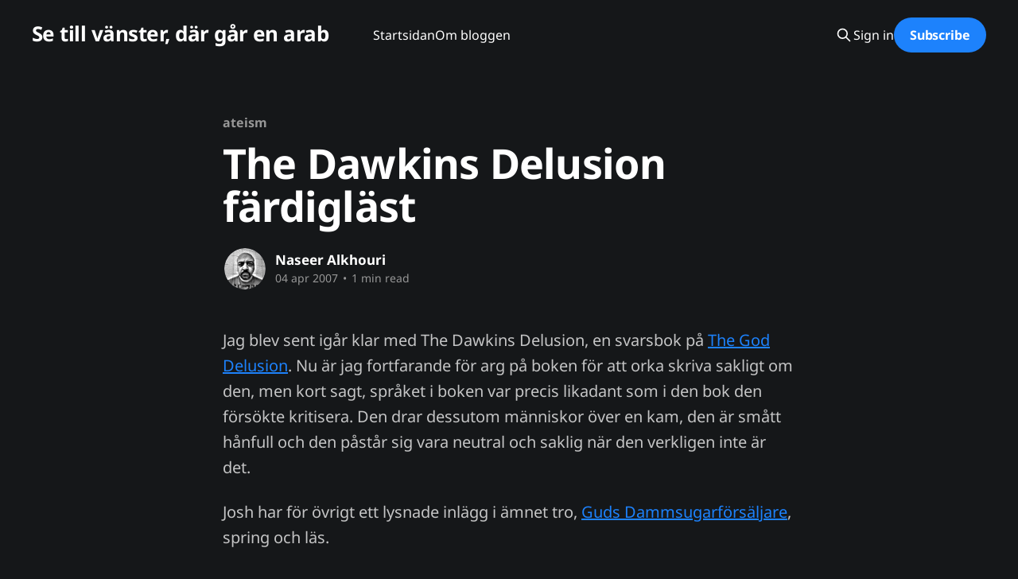

--- FILE ---
content_type: text/html; charset=utf-8
request_url: https://blog.tmn.nu/the-dawkins-delusion-fardiglast/
body_size: 6639
content:
<!DOCTYPE html>
<html lang="sv_SE" class="dark-mode">
<head>

    <title>The Dawkins Delusion färdigläst</title>
    <meta charset="utf-8" />
    <meta http-equiv="X-UA-Compatible" content="IE=edge" />
    <meta name="HandheldFriendly" content="True" />
    <meta name="viewport" content="width=device-width, initial-scale=1.0" />
    
    <link rel="preload" as="style" href="https://blog.tmn.nu/assets/built/screen.css?v=3da85cf847" />
    <link rel="preload" as="script" href="https://blog.tmn.nu/assets/built/casper.js?v=3da85cf847" />

    <link rel="stylesheet" type="text/css" href="https://blog.tmn.nu/assets/built/screen.css?v=3da85cf847" />

    <link rel="icon" href="https://blog.tmn.nu/content/images/size/w256h256/format/jpeg/2024/01/Eim3LO8XkAABUeG-1.jpg" type="image/jpeg">
    <link rel="canonical" href="https://blog.tmn.nu/the-dawkins-delusion-fardiglast/">
    <meta name="referrer" content="no-referrer-when-downgrade">
    
    <meta property="og:site_name" content="Se till vänster, där går en arab">
    <meta property="og:type" content="article">
    <meta property="og:title" content="The Dawkins Delusion färdigläst">
    <meta property="og:description" content="Jag blev sent igår klar med The Dawkins Delusion, en svarsbok på The God
Delusion [http://www.tmn.nu/blog/?p&#x3D;617]. Nu är jag fortfarande för arg på boken
för att orka skriva sakligt om den, men kort sagt, språket i boken var precis
likadant som i den bok">
    <meta property="og:url" content="https://blog.tmn.nu/the-dawkins-delusion-fardiglast/">
    <meta property="og:image" content="https://blog.tmn.nu/content/images/size/w1200/2024/01/pexels-michael-bayazidi-7404564.jpg">
    <meta property="article:published_time" content="2007-04-04T13:07:16.000Z">
    <meta property="article:modified_time" content="2007-09-12T13:12:12.000Z">
    <meta property="article:tag" content="ateism">
    <meta property="article:tag" content="böcker">
    <meta property="article:tag" content="gud">
    <meta property="article:tag" content="religion">
    <meta property="article:tag" content="richard dawkins">
    <meta property="article:tag" content="the god delusion">
    <meta property="article:tag" content="tro">
    
    <meta property="article:publisher" content="https://www.facebook.com/naseer.alkhouri">
    <meta property="article:author" content="https://www.facebook.com/naseer.alkhouri">
    <meta name="twitter:card" content="summary_large_image">
    <meta name="twitter:title" content="The Dawkins Delusion färdigläst">
    <meta name="twitter:description" content="Jag blev sent igår klar med The Dawkins Delusion, en svarsbok på The God
Delusion [http://www.tmn.nu/blog/?p&#x3D;617]. Nu är jag fortfarande för arg på boken
för att orka skriva sakligt om den, men kort sagt, språket i boken var precis
likadant som i den bok">
    <meta name="twitter:url" content="https://blog.tmn.nu/the-dawkins-delusion-fardiglast/">
    <meta name="twitter:image" content="https://blog.tmn.nu/content/images/size/w1200/2024/01/pexels-michael-bayazidi-7404564.jpg">
    <meta name="twitter:label1" content="Written by">
    <meta name="twitter:data1" content="Naseer Alkhouri">
    <meta name="twitter:label2" content="Filed under">
    <meta name="twitter:data2" content="ateism, böcker, gud, religion, richard dawkins, the god delusion, tro">
    <meta property="og:image:width" content="1200">
    <meta property="og:image:height" content="801">
    
    <script type="application/ld+json">
{
    "@context": "https://schema.org",
    "@type": "Article",
    "publisher": {
        "@type": "Organization",
        "name": "Se till vänster, där går en arab",
        "url": "https://blog.tmn.nu/",
        "logo": {
            "@type": "ImageObject",
            "url": "https://blog.tmn.nu/content/images/size/w256h256/format/jpeg/2024/01/Eim3LO8XkAABUeG-1.jpg",
            "width": 60,
            "height": 60
        }
    },
    "author": {
        "@type": "Person",
        "name": "Naseer Alkhouri",
        "image": {
            "@type": "ImageObject",
            "url": "//www.gravatar.com/avatar/d1213696a204ea7e52a1fbd7050d6312?s=250&d=mm&r=x",
            "width": 250,
            "height": 250
        },
        "url": "https://blog.tmn.nu/author/naseer/",
        "sameAs": [
            "https://blog.tmn.nu",
            "https://www.facebook.com/naseer.alkhouri",
            "https://bsky.app/profile/naseer.eu",
            "https://mas.to/@naseer",
            "https://www.linkedin.com/in/naseer"
        ]
    },
    "headline": "The Dawkins Delusion färdigläst",
    "url": "https://blog.tmn.nu/the-dawkins-delusion-fardiglast/",
    "datePublished": "2007-04-04T13:07:16.000Z",
    "dateModified": "2007-09-12T13:12:12.000Z",
    "keywords": "ateism, böcker, gud, religion, richard dawkins, the god delusion, tro",
    "description": "Jag blev sent igår klar med The Dawkins Delusion, en svarsbok på The God\nDelusion [http://www.tmn.nu/blog/?p&#x3D;617]. Nu är jag fortfarande för arg på boken\nför att orka skriva sakligt om den, men kort sagt, språket i boken var precis\nlikadant som i den bok den försökte kritisera. Den drar dessutom människor över\nen kam, den är smått hånfull och den påstår sig vara neutral och saklig när den\nverkligen inte är det.\n\nJosh har för övrigt ett lysnade inlägg i ämnet tro, Guds Dammsugarförsäljare\n[http:/",
    "mainEntityOfPage": "https://blog.tmn.nu/the-dawkins-delusion-fardiglast/"
}
    </script>

    <meta name="generator" content="Ghost 6.13">
    <link rel="alternate" type="application/rss+xml" title="Se till vänster, där går en arab" href="https://blog.tmn.nu/rss/">
    <script defer src="https://cdn.jsdelivr.net/ghost/portal@~2.56/umd/portal.min.js" data-i18n="true" data-ghost="https://blog.tmn.nu/" data-key="8cb5baf7009c22c219b500eb4b" data-api="https://se-till-vanster-dar-gar-en-arab.ghost.io/ghost/api/content/" data-locale="sv_SE" crossorigin="anonymous"></script><style id="gh-members-styles">.gh-post-upgrade-cta-content,
.gh-post-upgrade-cta {
    display: flex;
    flex-direction: column;
    align-items: center;
    font-family: -apple-system, BlinkMacSystemFont, 'Segoe UI', Roboto, Oxygen, Ubuntu, Cantarell, 'Open Sans', 'Helvetica Neue', sans-serif;
    text-align: center;
    width: 100%;
    color: #ffffff;
    font-size: 16px;
}

.gh-post-upgrade-cta-content {
    border-radius: 8px;
    padding: 40px 4vw;
}

.gh-post-upgrade-cta h2 {
    color: #ffffff;
    font-size: 28px;
    letter-spacing: -0.2px;
    margin: 0;
    padding: 0;
}

.gh-post-upgrade-cta p {
    margin: 20px 0 0;
    padding: 0;
}

.gh-post-upgrade-cta small {
    font-size: 16px;
    letter-spacing: -0.2px;
}

.gh-post-upgrade-cta a {
    color: #ffffff;
    cursor: pointer;
    font-weight: 500;
    box-shadow: none;
    text-decoration: underline;
}

.gh-post-upgrade-cta a:hover {
    color: #ffffff;
    opacity: 0.8;
    box-shadow: none;
    text-decoration: underline;
}

.gh-post-upgrade-cta a.gh-btn {
    display: block;
    background: #ffffff;
    text-decoration: none;
    margin: 28px 0 0;
    padding: 8px 18px;
    border-radius: 4px;
    font-size: 16px;
    font-weight: 600;
}

.gh-post-upgrade-cta a.gh-btn:hover {
    opacity: 0.92;
}</style>
    <script defer src="https://cdn.jsdelivr.net/ghost/sodo-search@~1.8/umd/sodo-search.min.js" data-key="8cb5baf7009c22c219b500eb4b" data-styles="https://cdn.jsdelivr.net/ghost/sodo-search@~1.8/umd/main.css" data-sodo-search="https://se-till-vanster-dar-gar-en-arab.ghost.io/" data-locale="sv_SE" crossorigin="anonymous"></script>
    
    <link href="https://blog.tmn.nu/webmentions/receive/" rel="webmention">
    <script defer src="/public/cards.min.js?v=3da85cf847"></script>
    <link rel="stylesheet" type="text/css" href="/public/cards.min.css?v=3da85cf847">
    <script defer src="/public/comment-counts.min.js?v=3da85cf847" data-ghost-comments-counts-api="https://blog.tmn.nu/members/api/comments/counts/"></script>
    <script defer src="/public/member-attribution.min.js?v=3da85cf847"></script><style>:root {--ghost-accent-color: #1d82fc;}</style>
    <meta name="google-site-verification" content="kqL8RIVgPXnsA7AxvvXF057r-ehtiG4iTikVWG3-HUs" />

<!-- Google tag (gtag.js) -->
<script async src="https://www.googletagmanager.com/gtag/js?id=G-6K01KMZL6H"></script>
<script>
  window.dataLayer = window.dataLayer || [];
  function gtag(){dataLayer.push(arguments);}
  gtag('js', new Date());

  gtag('config', 'G-6K01KMZL6H');
</script>

    <link rel="preconnect" href="https://fonts.bunny.net"><link rel="stylesheet" href="https://fonts.bunny.net/css?family=noto-sans:400,700"><style>:root {--gh-font-heading: Noto Sans;--gh-font-body: Noto Sans;}</style>

</head>
<body class="post-template tag-ateism tag-bocker tag-gud tag-religion tag-richard-dawkins tag-the-god-delusion tag-tro gh-font-heading-noto-sans gh-font-body-noto-sans is-head-left-logo">
<div class="viewport">

    <header id="gh-head" class="gh-head outer is-header-hidden">
        <div class="gh-head-inner inner">
            <div class="gh-head-brand">
                <a class="gh-head-logo no-image" href="https://blog.tmn.nu">
                        Se till vänster, där går en arab
                </a>
                <button class="gh-search gh-icon-btn" aria-label="Search this site" data-ghost-search><svg xmlns="http://www.w3.org/2000/svg" fill="none" viewBox="0 0 24 24" stroke="currentColor" stroke-width="2" width="20" height="20"><path stroke-linecap="round" stroke-linejoin="round" d="M21 21l-6-6m2-5a7 7 0 11-14 0 7 7 0 0114 0z"></path></svg></button>
                <button class="gh-burger" aria-label="Main Menu"></button>
            </div>

            <nav class="gh-head-menu">
                <ul class="nav">
    <li class="nav-startsidan"><a href="https://blog.tmn.nu/">Startsidan</a></li>
    <li class="nav-om-bloggen"><a href="https://blog.tmn.nu/about/">Om bloggen</a></li>
</ul>

            </nav>

            <div class="gh-head-actions">
                    <button class="gh-search gh-icon-btn" aria-label="Search this site" data-ghost-search><svg xmlns="http://www.w3.org/2000/svg" fill="none" viewBox="0 0 24 24" stroke="currentColor" stroke-width="2" width="20" height="20"><path stroke-linecap="round" stroke-linejoin="round" d="M21 21l-6-6m2-5a7 7 0 11-14 0 7 7 0 0114 0z"></path></svg></button>
                    <div class="gh-head-members">
                                <a class="gh-head-link" href="#/portal/signin" data-portal="signin">Sign in</a>
                                <a class="gh-head-button" href="#/portal/signup" data-portal="signup">Subscribe</a>
                    </div>
            </div>
        </div>
    </header>

    <div class="site-content">
        



<main id="site-main" class="site-main">
<article class="article post tag-ateism tag-bocker tag-gud tag-religion tag-richard-dawkins tag-the-god-delusion tag-tro no-image image-small">

    <header class="article-header gh-canvas">

        <div class="article-tag post-card-tags">
                <span class="post-card-primary-tag">
                    <a href="/tag/ateism/">ateism</a>
                </span>
        </div>

        <h1 class="article-title">The Dawkins Delusion färdigläst</h1>


        <div class="article-byline">
        <section class="article-byline-content">

            <ul class="author-list instapaper_ignore">
                <li class="author-list-item">
                    <a href="/author/naseer/" class="author-avatar" aria-label="Read more of Naseer Alkhouri">
                        <img class="author-profile-image" src="//www.gravatar.com/avatar/d1213696a204ea7e52a1fbd7050d6312?s&#x3D;250&amp;d&#x3D;mm&amp;r&#x3D;x" alt="Naseer Alkhouri" />
                    </a>
                </li>
            </ul>

            <div class="article-byline-meta">
                <h4 class="author-name"><a href="/author/naseer/">Naseer Alkhouri</a></h4>
                <div class="byline-meta-content">
                    <time class="byline-meta-date" datetime="2007-04-04">04 apr 2007</time>
                        <span class="byline-reading-time"><span class="bull">&bull;</span> 1 min read</span>
                </div>
            </div>

        </section>
        </div>


    </header>

    <section class="gh-content gh-canvas">
        <!--kg-card-begin: html--><p>Jag blev sent igår klar med The Dawkins Delusion, en svarsbok på <a href="http://www.tmn.nu/blog/?p=617&ref=blog.tmn.nu">The God Delusion</a>. Nu är jag fortfarande för arg på boken för att orka skriva sakligt om den, men kort sagt, språket i boken var precis likadant som i den bok den försökte kritisera. Den drar dessutom människor över en kam, den är smått hånfull och den påstår sig vara neutral och saklig när den verkligen inte är det.</p>
<p>Josh har för övrigt ett lysnade inlägg i ämnet tro, <a href="http://www.scriptorium.se/josh/2007/04/04/guds-dammsugarforsaljare/?ref=blog.tmn.nu">Guds Dammsugarförsäljare</a>, spring och läs.</p>
<p>Avslutningsvis vill jag klistra in ett Q&A från <a href="http://www.myspace.com/ask7atheist?ref=blog.tmn.nu">ask7atheist</a> som på ett bra sätt förklarar hur vi ateister ser på oss själva (vi är inte så hemska som man kan tro).</p>
<p><strong>Q. What is an atheist?</strong><br />
<em>A. An atheist is someone who does not have a belief in a personal god. Newborns, buddhist, agnostics, humanist, and freethinkers are all atheist. Most atheist do not claim that they can proove god does not exist any more than they can "proove" that santa clause does not exist, they just don't believe it to be true.</em><br />
<strong><br />
Q. What is the difference between atheism and agnosticism?</strong><br />
<em>A. Gnostic refers to our knowledge and theism refers to god. I would argue that we are all agnostic with respect to god, the question we must ask is what we believe about god. There is absolutely no evidence to believe god exists. Therefore I am an agnostic atheist.</em></p>
<p><strong>Q. Are atheist satanist?</strong><br />
<em>A. Atheists do not subscribe to a common doctrine (belief system). Beyond that, Satan is part of the Christian belief system. If an atheist were to believe in the Christian doctrine, he would also most likely have to believe in God and therefore would not be an atheist.</em></p>
<p><strong>Q. Are atheist immoral?</strong><br />
<em>A. Statistically speaking; atheists make up a smaller percentage of the prison population than the general population and have a lower divorce rate than the major religions. Morality is thought of as subjective but most atheist hold a humanistic world view whereby our purpose is to perpetuate the species and in that role we are driven toward creating a society that limits suffering to the extent it can be limited.</em></p>
<p><strong>Q. Are atheist angry or depressed?</strong><br />
<em>A. Atheism as a whole is not derived from psychological conditions such as depression. Atheist tend to view the world as a wonderful place full of natural beauty not as a painful test from the divine.</em></p>
<p>Lite religion, nu inför påsken...</p>
<!--kg-card-end: html-->
    </section>

        <section class="article-comments gh-canvas">
            
        <script defer src="https://cdn.jsdelivr.net/ghost/comments-ui@~1.3/umd/comments-ui.min.js" data-locale="sv_SE" data-ghost-comments="https://blog.tmn.nu/" data-api="https://se-till-vanster-dar-gar-en-arab.ghost.io/ghost/api/content/" data-admin="https://se-till-vanster-dar-gar-en-arab.ghost.io/ghost/" data-key="8cb5baf7009c22c219b500eb4b" data-title="null" data-count="true" data-post-id="608a68f6e39bfe003b35bcde" data-color-scheme="auto" data-avatar-saturation="60" data-accent-color="#1d82fc" data-comments-enabled="all" data-publication="Se till vänster, där går en arab" crossorigin="anonymous"></script>
    
        </section>

</article>
</main>




            <aside class="read-more-wrap outer">
                <div class="read-more inner">
                        
<article class="post-card post post-card-large">

    <a class="post-card-image-link" href="/ar-du-dar-gud/">

        <img class="post-card-image"
            srcset="/content/images/size/w300/2025/08/avowed.png 300w,
                    /content/images/size/w600/2025/08/avowed.png 600w,
                    /content/images/size/w1000/2025/08/avowed.png 1000w,
                    /content/images/size/w2000/2025/08/avowed.png 2000w"
            sizes="(max-width: 1000px) 400px, 800px"
            src="/content/images/size/w600/2025/08/avowed.png"
            alt="Är du där gud?"
            loading="lazy"
        />


    </a>

    <div class="post-card-content">

        <a class="post-card-content-link" href="/ar-du-dar-gud/">
            <header class="post-card-header">
                <div class="post-card-tags">
                </div>
                <h2 class="post-card-title">
                    Är du där gud?
                </h2>
            </header>
                <div class="post-card-excerpt">Jag kan vara den mest ateistiska människan på jorden.

Jag är så ospirituell man kan vara. Jag tror inte på någon högre kraft alls, nån själ, nåt spöke, nåt övernaturligt, eller koncepten tur och öde - till den grad att jag till och med vägrar kalla mig ateist - för</div>
        </a>

        <footer class="post-card-meta">
            <time class="post-card-meta-date" datetime="2025-08-26">26 aug 2025</time>
                <span class="post-card-meta-length">4 min read</span>
                <script
    data-ghost-comment-count="68adcb0b05b29e0001578eca"
    data-ghost-comment-count-empty=""
    data-ghost-comment-count-singular="comment"
    data-ghost-comment-count-plural="comments"
    data-ghost-comment-count-tag="span"
    data-ghost-comment-count-class-name=""
    data-ghost-comment-count-autowrap="true"
>
</script>
        </footer>

    </div>

</article>
                        
<article class="post-card post post-card-large">

    <a class="post-card-image-link" href="/ilskans-alla-tarar/">

        <img class="post-card-image"
            srcset="/content/images/size/w300/2025/07/1000012549.jpg 300w,
                    /content/images/size/w600/2025/07/1000012549.jpg 600w,
                    /content/images/size/w1000/2025/07/1000012549.jpg 1000w,
                    /content/images/size/w2000/2025/07/1000012549.jpg 2000w"
            sizes="(max-width: 1000px) 400px, 800px"
            src="/content/images/size/w600/2025/07/1000012549.jpg"
            alt="Ilskans alla tårar"
            loading="lazy"
        />


    </a>

    <div class="post-card-content">

        <a class="post-card-content-link" href="/ilskans-alla-tarar/">
            <header class="post-card-header">
                <div class="post-card-tags">
                </div>
                <h2 class="post-card-title">
                    Ilskans alla tårar
                </h2>
            </header>
                <div class="post-card-excerpt">När jag gick i skolan var jag ett mål. I fjärde och en del av femte klass skulle jag mobbas. Jag var ny i klassen, ny i Sverige, klädde mig konstigt, var ganska intetsägande - varken stor i kropp eller knopp. Ett lätt offer. Det började verbalt och då drog</div>
        </a>

        <footer class="post-card-meta">
            <time class="post-card-meta-date" datetime="2025-07-25">25 jul 2025</time>
                <span class="post-card-meta-length">2 min read</span>
                <script
    data-ghost-comment-count="6882849b8b4a900001dd0c50"
    data-ghost-comment-count-empty=""
    data-ghost-comment-count-singular="comment"
    data-ghost-comment-count-plural="comments"
    data-ghost-comment-count-tag="span"
    data-ghost-comment-count-class-name=""
    data-ghost-comment-count-autowrap="true"
>
</script>
        </footer>

    </div>

</article>
                        
<article class="post-card post post-card-large">

    <a class="post-card-image-link" href="/basta-tangentbordet-for-android/">

        <img class="post-card-image"
            srcset="/content/images/size/w300/2025/06/1000012073.png 300w,
                    /content/images/size/w600/2025/06/1000012073.png 600w,
                    /content/images/size/w1000/2025/06/1000012073.png 1000w,
                    /content/images/size/w2000/2025/06/1000012073.png 2000w"
            sizes="(max-width: 1000px) 400px, 800px"
            src="/content/images/size/w600/2025/06/1000012073.png"
            alt="Fyra virtuella tangentbord"
            loading="lazy"
        />


    </a>

    <div class="post-card-content">

        <a class="post-card-content-link" href="/basta-tangentbordet-for-android/">
            <header class="post-card-header">
                <div class="post-card-tags">
                </div>
                <h2 class="post-card-title">
                    Bästa tangentbordet för Android
                </h2>
            </header>
                <div class="post-card-excerpt">Man vill ju kunna skriva, kanske ännu mer än ringa, på sin smarta telefon. Problemet är att det är 2025 och tangentborden dryper av konstig autocorrect, emojis, GIF-sök, AI av nån anledning och jag vet inte vad. Så vilket ska man ha? Jag har ingen aning men nu kör vi.</div>
        </a>

        <footer class="post-card-meta">
            <time class="post-card-meta-date" datetime="2025-07-01">01 jul 2025</time>
                <span class="post-card-meta-length">2 min read</span>
                <script
    data-ghost-comment-count="6862e25f3bb4010001b0fd70"
    data-ghost-comment-count-empty=""
    data-ghost-comment-count-singular="comment"
    data-ghost-comment-count-plural="comments"
    data-ghost-comment-count-tag="span"
    data-ghost-comment-count-class-name=""
    data-ghost-comment-count-autowrap="true"
>
</script>
        </footer>

    </div>

</article>
                </div>
            </aside>



    </div>

    <footer class="site-footer outer">
        <div class="inner">
            <section class="copyright"><a href="https://blog.tmn.nu">Se till vänster, där går en arab</a> &copy; 2026</section>
            <nav class="site-footer-nav">
                <ul class="nav">
    <li class="nav-hantering-av-personlig-information"><a href="https://blog.tmn.nu/privacy/">Hantering av personlig information</a></li>
    <li class="nav-kontaktinformation"><a href="https://blog.tmn.nu/contact/">Kontaktinformation</a></li>
</ul>

            </nav>
            <div class="gh-powered-by"><a href="https://ghost.org/" target="_blank" rel="noopener">Powered by Ghost</a></div>
        </div>
    </footer>

</div>

    <div class="pswp" tabindex="-1" role="dialog" aria-hidden="true">
    <div class="pswp__bg"></div>

    <div class="pswp__scroll-wrap">
        <div class="pswp__container">
            <div class="pswp__item"></div>
            <div class="pswp__item"></div>
            <div class="pswp__item"></div>
        </div>

        <div class="pswp__ui pswp__ui--hidden">
            <div class="pswp__top-bar">
                <div class="pswp__counter"></div>

                <button class="pswp__button pswp__button--close" title="Close (Esc)"></button>
                <button class="pswp__button pswp__button--share" title="Share"></button>
                <button class="pswp__button pswp__button--fs" title="Toggle fullscreen"></button>
                <button class="pswp__button pswp__button--zoom" title="Zoom in/out"></button>

                <div class="pswp__preloader">
                    <div class="pswp__preloader__icn">
                        <div class="pswp__preloader__cut">
                            <div class="pswp__preloader__donut"></div>
                        </div>
                    </div>
                </div>
            </div>

            <div class="pswp__share-modal pswp__share-modal--hidden pswp__single-tap">
                <div class="pswp__share-tooltip"></div>
            </div>

            <button class="pswp__button pswp__button--arrow--left" title="Previous (arrow left)"></button>
            <button class="pswp__button pswp__button--arrow--right" title="Next (arrow right)"></button>

            <div class="pswp__caption">
                <div class="pswp__caption__center"></div>
            </div>
        </div>
    </div>
</div>
<script
    src="https://code.jquery.com/jquery-3.5.1.min.js"
    integrity="sha256-9/aliU8dGd2tb6OSsuzixeV4y/faTqgFtohetphbbj0="
    crossorigin="anonymous">
</script>
<script src="https://blog.tmn.nu/assets/built/casper.js?v=3da85cf847"></script>
<script>
$(document).ready(function () {
    // Mobile Menu Trigger
    $('.gh-burger').click(function () {
        $('body').toggleClass('gh-head-open');
    });
    // FitVids - Makes video embeds responsive
    $(".gh-content").fitVids();
});
</script>

<a rel="me" href="https://mas.to/@naseer"></a>

</body>
</html>
